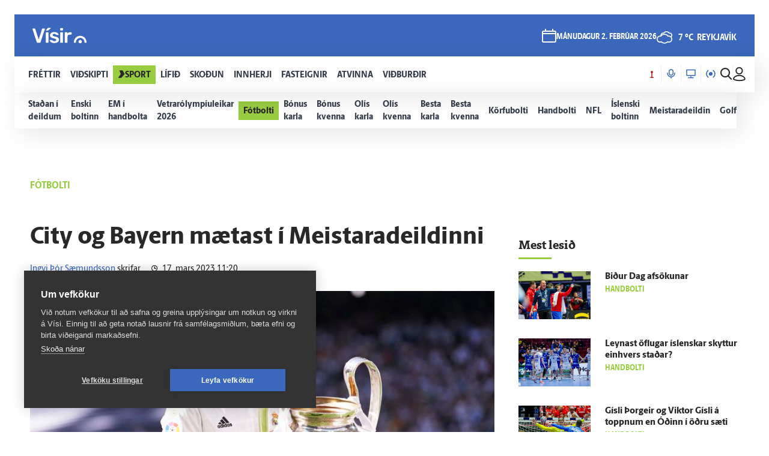

--- FILE ---
content_type: application/javascript
request_url: https://www.visir.is/js/videojs/videojconfig.js
body_size: 21935
content:
var App = App || {};
async function fetchData(url, useRelated) {
  if (useRelated) {
    const response = await fetch(url);
    const data = await response.json();
    return data;
  }
  return [];
}

var isLanguage = {
  "Audio Player": "Hljóðspilari",
  "Video Player": "Myndbandaspilari",
  Play: "Spila",
  Pause: "Pása",
  Replay: "Endurspila",
  "Current Time": "Núverandi tími",
  Duration: "Lengd",
  "Remaining Time": "Eftirstandandi tími",
  "Stream Type": "Streymistegund",
  LIVE: "BEINT",
  "Seek to live, currently behind live":
    "Leita að beinni útsendingu, núna á eftir",
  "Seek to live, currently playing live":
    "Leita að beinni útsendingu, núna spilandi beint",
  Loaded: "Hlaðið",
  Progress: "Framvinda",
  "Progress Bar": "Framvindustika",
  "progress bar timing: currentTime={1} duration={2}":
    "framvindustika: núverandi tími={1} lengd={2}",
  Fullscreen: "Fylla skjá",
  "Exit Fullscreen": "Hætta við fullan skjá",
  Mute: "Þagga",
  Unmute: "Afþagga",
  "Playback Rate": "Endurspilunarhraði",
  Subtitles: "Textar",
  "subtitles off": "textar af",
  Captions: "Skýringartextar",
  "captions off": "skýringartextar af",
  Chapters: "Kaflar",
  Descriptions: "Lýsingar",
  "descriptions off": "lýsingar af",
  "Audio Track": "Hljóðrás",
  "Volume Level": "Hljóðstyrkur",
  "You aborted the media playback": "Þú hættir við endurspilun miðils",
  "A network error caused the media download to fail part-way.":
    "Netvilla olli því að niðurhal miðils mistókst að hluta.",
  "The media could not be loaded, either because the server or network failed or because the format is not supported.":
    "Ekki var hægt að hlaða miðlinum, annaðhvort vegna þess að þjónninn eða netið brást eða vegna þess að sniðið er ekki stutt.",
  "The media playback was aborted due to a corruption problem or because the media used features your browser did not support.":
    "Endurspilun miðils var stöðvuð vegna skemmda eða vegna þess að miðillinn notaði eiginleika sem vafrinn þinn styður ekki.",
  "No compatible source was found for this media.":
    "Engin samhæfð uppspretta fannst fyrir þennan miðil.",
  "The media is encrypted and we do not have the keys to decrypt it.":
    "Miðillinn er dulkóðaður og við höfum ekki lyklana til að afkóða hann.",
  "Play Video": "Spila myndband",
  Close: "Loka",
  "Close Modal Dialog": "Loka glugga",
  "Modal Window": "Svargluggi",
  "This is a modal window": "Þetta er svargluggi",
  "This modal can be closed by pressing the Escape key or activating the close button.":
    "Hægt er að loka þessum glugga með því að ýta á Escape eða virkja loka hnappinn.",
  ", opens captions settings dialog":
    ", opnar stillingaglugga fyrir skýringartexta",
  ", opens subtitles settings dialog": ", opnar stillingaglugga fyrir texta",
  ", opens descriptions settings dialog":
    ", opnar stillingaglugga fyrir lýsingar",
  ", selected": ", valið",
  "captions settings": "stillingar fyrir skýringartexta",
  "subtitles settings": "stillingar fyrir texta",
  "descriptions settings": "stillingar fyrir lýsingar",
  Text: "Texti",
  White: "Hvítt",
  Black: "Svart",
  Red: "Rautt",
  Green: "Grænt",
  Blue: "Blátt",
  Yellow: "Gult",
  Magenta: "Magenta",
  Cyan: "Cyan",
  Background: "Bakgrunnur",
  Window: "Gluggi",
  Transparent: "Gegnsætt",
  "Semi-Transparent": "Hálfgegnsætt",
  Opaque: "Ógegnsætt",
  "Font Size": "Leturstærð",
  "Text Edge Style": "Stíll textabrúna",
  None: "Enginn",
  Raised: "Upphækkað",
  Depressed: "Innfellt",
  Uniform: "Jafnt",
  Dropshadow: "Skuggi",
  "Font Family": "Leturgerð",
  "Proportional Sans-Serif": "Hlutfallslegt letur án Serif",
  "Monospace Sans-Serif": "Einhliða letur án Serif",
  "Proportional Serif": "Hlutfallslegt Serif letur",
  "Monospace Serif": "Einhliða Serif letur",
  Casual: "Afslappað",
  Script: "Handrit",
  "Small Caps": "Smáir Stafir",
  Reset: "Endurstilla",
  "restore all settings to the default values":
    "endurstilla alla stillingar á sjálfgefnar gildi",
  Done: "Lokið",
  "Caption Settings Dialog": "Samræðugluggi Textastillinga",
  "Beginning of dialog window. Escape will cancel and close the window.":
    "Upphaf samræðuglugga. Escape mun hætta við og loka glugganum.",
  "End of dialog window.": "Endir samræðuglugga.",
  "{1} is loading.": "{1} er að hlaða.",
  "Exit Picture-in-Picture": "Hætta við mynd í mynd",
  "Picture-in-Picture": "Mynd í mynd",
  "No content": "Ekkert efni",
  Color: "Litur",
  Opacity: "Ógagnsæi",
  "Text Background": "Textabakgrunnur",
  "Caption Area Background": "Bakgrunnur textasvæðis",
  "Playing in Picture-in-Picture": "Spilar í Mynd í mynd",
  "Skip backward {1} seconds": "Stökkva afturábak {1} sekúndur",
  "Skip forward {1} seconds": "Stökkva áfram {1} sekúndur",
  Quality: "Gæði",
  Settings: "Stillingar",
  Related: "Meira",
  Share: "Deila",
  Speed: "Hraði",
  Normal: "Eðlilegt",
  Zoom: "Aðdráttur",
  Link: "Hlekkur",
  Embed: "Fella inn",
  Social: "Samfélagsmiðlar",
  "Copy video URL": "Afrita vídeó URL",
  "Check out this cool video on": "Kíktu á þetta flotta myndband á",
  RESET: "ENDURSTILLA",
  "ZOOM HELP": "AÐDRÁTTARAÐSTOÐ",
  "Use ZOOM slider or mouse wheel to ZOOM in video.":
    "Notaðu ZOOM sleða eða músarhjól til að aðdraga í myndbandi.",
  "Drag zoomed area using your mouse.":
    "Dragðu aðdráttarsvæðið með músinni þinni.",
  Forward: "Áfram",
  Rewind: "Bakka",
  "Mirror view": "Speglunarsýn",
  "Theater mode": "Leikhúsham",
  "Exit Theater mode": "Hætta við leikhúsham",
  Advertisement: "Auglýsing",
  "Skip Ad in": "Sleppa auglýsingu eftir",
  "Skip Now!": "Sleppa núna!",
  "Watch full video on": "Horfa á fullt myndband á",
  "Open Chromecast menu": "Opna Chromecast valmynd",
  "Disconnect Chromecast": "Aftengja Chromecast",
  "Casting to": "Varpa á",
  "Skip in %%TIME%% seconds": "Áfram eftir %%TIME%%",
  "Skip ad": "Áfram",
  "Ad %%NUM%% of %%TOTAL%%": "Auglýsing %%NUM%% af %%TOTAL%%",
  Snapshot: "Skjáskot",
  "This Ad will end in": "Þessi auglýsing lýkur eftir",
  "Ad Playing": "Auglýsing spilast",
  Filters: "Síur",
  "More videos": "Fleiri myndbönd",
  "Up Next": "Næst",
  "Start AirPlay": "Hefja AirPlay",
};

App.Player = (function ($) {
  var baseConfig = {
      Element: "video-media-player",
      Type: "video", // video, audio, live, file
      Image: "",
      File: "",
      Categoryid: "",
      Subcategoryid: "",
      Channelid: "Visir",
      Categoryname: "",
      Tags: "",
      ShowAds: true,
      PreRollZone: 135,
      PostRollZone: 136,
      LinearAdZone: 137,
      SourceVariable: "",
      FileId: "",
      Host: "vod.visir.is",
      AutoStart: false,
      useRtmp: false,
      Embed: false,
      Logo: false,
      Subtitles: "",
      Sharing: true,
      AspectRatio: "16:9",
      GeoBlock: false,
      Title: "",
      Description: "",
      RelatedOnclick: "link",
      Mute: false,
      Dvr: false,
      OverlayVisible: false,
      MediaDuration: 0,
    },
    Init = function (cfg) {
      var _this = this;
      _this.config = $.extend({}, baseConfig, cfg);

      var isLiveStream = _this.config.Type == "live";
      var isAudioOnly = _this.config.Type == "audio";
      var useRelated = false;

      var playerOptions = {
        language: "is",
        aspectRatio: "16:9",
        autoplay: false,
        liveui: isLiveStream,
        controlBar: {
          volumePanel: {
            inline: false,
            vertical: true,
          },
        },
      };

      var embedCode = "";
      var shereLink = "https://www.visir.is/k/" + _this.config.FileId;
      var file_source = "";
      var file_type = "";

      var tagsArr = _this.config.Tags.split(",");
      var tagsFormatted = tagsArr.join('","');
      var adKeyValueString =
        '[{"mediacategory":["' +
        _this.config.Categoryname +
        '"]},{"mediachannel":["' +
        _this.config.Channelid.toLowerCase() +
        '"]},{"mediaTags":["' +
        tagsFormatted +
        '"]}]';

      //* File source
      if (_this.config.File.endsWith(".mp4")) {
        file_type = "video/mp4";
      } else if (_this.config.File.endsWith(".m3u8")) {
        file_type = "application/x-mpegURL";
      } else if (_this.config.File.endsWith(".mp3")) {
        file_type = "audio/mp3";
      } else {
        file_type = "application/x-mpegURL"; // Default type or you can customize based on your needs
      }

      if (!isLiveStream) {
        file_source = "https://" + _this.config.Host + _this.config.File;
      }
      if (isLiveStream) {
        file_source =
          "https://" +
          _this.config.Host +
          "/hls-live" +
          (_this.config.GeoBlock === true ? "-geo/" : "/") +
          _this.config.File +
          "/playlist.m3u8" +
          (_this.config.Dvr === true ? "?DVR" : "");
        shereLink = "https://www.visir.is/sjonvarp/beint";
      }

      if (_this.config.Embed === true && !isLiveStream) {
        embedCode =
          '<iframe width="752" height="423" src="https://www.visir.is/player/' +
          _this.config.FileId +
          '" frameborder="0" scrolling="no" seamless="seamless" allowfullscreen></iframe>';
      }

      //* Related videos
      var relatedLink =
        "/api/media-related/" +
        _this.config.Categoryid +
        "/" +
        _this.config.Type +
        "/" +
        _this.config.FileId;

      //* Related items object default
      var related_videos = [
        {
          poster: _this.config.Image,
          title: _this.config.Title,
          thumb: _this.config.Image,
          source: { src: file_source, type: file_type },
          duration: "",
          target: "_self",
        },
      ];

      if (
        _this.config.Type !== "live" &&
        _this.config.Type !== "file" &&
        _this.config.Sharing !== false
      ) {
        useRelated = true;
      }

      videojs.addLanguage("is", isLanguage);

      //* Setup videojs element in the dom.
      var player = videojs(_this.config.Element, playerOptions);

      //* Get related items from link
      fetchData(window.location.origin + relatedLink, useRelated).then(
        (data) => {
          data.forEach((elem) => {
            related_videos.push({
              thumb: elem.image,
              poster: elem.image,
              url: elem.link,
              title: elem.title,
              target: "_self",
              sources: [
                {
                  src: elem.file,
                  type: file_type,
                },
              ],
              duration: "",
            });
          });

          //* Setup player options and element.
          player.nuevo({
            playlistID: "playlist_1",
            playlistUI: false, // set to disable playlist UI completely
            language: "is",
            related: related_videos.slice(1),
            videoInfo: true,
            infoUrl: "https://www.visir.is/",
            infoTitle: _this.config.Title,
            infoDescription: _this.config.Description,
            url: shereLink,
            infoIcon: "/images/visir-logo-watermark.png",
            contextMenu: false,
            embed: embedCode,
            endAction: "related",
            target: "_self",

            iosFullscreen: "native",
            androidLock: "true",
          });
          player.events({ analytics: true });
        },
      );

      //* Advertisements urls
      let urlString =
        encodeURIComponent(adKeyValueString)
          .replace(/'/g, "%27")
          .replace(/"/g, "%22") + "&tt=vast3";

      var preRollUrl =
        "https://delivery.adnuntius.com/i?auId=00000000000b8605&kv=" +
        urlString;
      var postRollUrl =
        "https://delivery.adnuntius.com/i?auId=0000000000180979&kv=" +
        urlString;

      //* Setup video source
      var video_source = {
        source: { src: file_source, type: file_type },
        poster: _this.config.Image,
        infoUrl: "https://www.visir.is/",
        infoTitle: _this.config.Title,
        infoDescription: _this.config.Description,
        url: shereLink,
        contextMenu: false,
        infoIcon: "/images/visir-logo-watermark.png",
        embed: embedCode,
        target: "_self",

        iosFullscreen: "pseudo",
        androidLock: "true",
      };

      //* Setup player with all necessary elements

      var customConf = {
        Type: _this.config.Type,
        Categoryid: _this.config.Categoryid,
        Channelid: _this.config.Channelid,
        FileId: _this.config.FileId,
      };

      player.on("nuevoReady", function () {
        player.changeSource(video_source);
        if (related_videos.length > 1) {
          player.playlist(related_videos);
          player.morevideo(related_videos.slice(1));
        }
        if (isAudioOnly) {
          player.addClass("audioMode");
        }
        player.addClass("loaded");

        const embedCodeElement = document.querySelector(".embed-code.embd");
        if (embedCodeElement) {
          embedCodeElement.value = embedCode;
        }

        // Setup ads for live streams here (moved to end)
        if (isLiveStream && _this.config.ShowAds === true) {
          player.vastAds([{ tagURL: preRollUrl, id: "ad1" }]);
        }
      });

      player.on("playlist_change", function (event, data) {
        player.removeClass("nextPlaying");
      });

      player.one("loadedmetadata", () => {
        if (_this.config.ShowAds === true && !isLiveStream) {
          const duration = player.duration();
          if (_this.config.MediaDuration > 0) {
            player.vastAds([
              { tagURL: preRollUrl, id: "ad1" },
              {
                tagURL: postRollUrl,
                id: "ad2",
                timeOffset: _this.config.MediaDuration - 1,
              },
            ]);
          } else if (duration) {
            player.vastAds([
              { tagURL: preRollUrl, id: "ad1" },
              { tagURL: postRollUrl, id: "ad2", timeOffset: player.duration() },
            ]);
          } else {
            player.vastAds([
              { tagURL: preRollUrl, id: "ad1" },
              { tagURL: postRollUrl, id: "ad2", timeOffset: "end" },
            ]);
          }
        }
      });

      player.on("loadeddata", function () {
        if (_this.config.Subtitles !== "") {
          player.loadTracks([
            {
              kind: "captions",
              file: _this.config.Subtitles,
              srclang: "en",
              label: "English",
            },
          ]);
        }
      });

      player.on("track", (e, data) => {
        if (data.event === "firstPlay") {
          setTimeout(function () {
            if (!player.hasClass("vjs-ad-playing")) {
              if (customConf.Type === "video" || customConf.Type === "audio") {
                if (self.fetch) {
                  fetch("/api/mping", {
                    headers: {
                      "X-VCSM":
                        customConf.FileId +
                        "|" +
                        customConf.Categoryid +
                        "|" +
                        customConf.Type +
                        "|" +
                        customConf.Channelid,
                    },
                  });
                } else {
                  $.get({
                    url: "/api/mping",
                    beforeSend: function (xhr) {
                      xhr.setRequestHeader(
                        "X-VCSM",
                        customConf.FileId +
                          "|" +
                          customConf.Categoryid +
                          "|" +
                          customConf.Type +
                          "|" +
                          customConf.Channelid,
                      );
                    },
                  });
                }
              }
            }
          }, 1000);
        }
      });

      player.on("error", function (error) {
        const playerError = player.error();

        // Stop any playlist auto-advance on error
        player.removeClass("nextPlaying");

        let is403Error = false;
        let isGeoError = false;

        if (playerError && /403/.test(playerError.message)) {
          is403Error = true;
        } else if (error && /403/.test(error.message)) {
          is403Error = true;
        } else if (typeof error === "string" && /403/.test(error)) {
          is403Error = true;
        } else if (
          playerError &&
          /networkError/.test(playerError.message) &&
          /manifestLoadError/.test(playerError.message) &&
          /fatal: true/.test(playerError.message)
        ) {
          const currentSrc = player.currentSrc();
          if (
            currentSrc &&
            (currentSrc.includes("/geo/") || currentSrc.includes("-geo/"))
          ) {
            isGeoError = true;
          } else if (/HLS\.js error/.test(playerError.message)) {
            is403Error = true;
          }
        }
        const errorOverlay = document.createElement("div");

        if (isGeoError) {
          errorOverlay.className = "video-error-overlay";
          errorOverlay.innerHTML = `
                    <div class="error-message">
                        <h3>Villa í afspilun</h3>
                        <p>Ekki tókst að spila þetta myndband. Myndband einungis sýnilegt á Íslandi.</p>
                        <p>Vinsamlegast prófaðu aftur seinna.</p>
                    </div>
                `;
        } else {
          errorOverlay.className = "video-error-overlay";
          errorOverlay.innerHTML = `
                    <div class="error-message">
                        <h3>Villa í afspilun</h3>
                        <p>Ekki tókst að spila þetta myndband. Vinsamlegast prófaðu aftur seinna</p>
                    </div>
                `;
        }

        // Add some basic styling
        errorOverlay.style.cssText = `
                    position: absolute;
                    top: 0;
                    left: 0;
                    right: 0;
                    bottom: 0;
                    background: rgba(0,0,0,0.8);
                    display: flex;
                    align-items: center;
                    justify-content: center;
                    color: white;
                    z-index: 1000;
                `;

        const playerContainer = document.getElementById(_this.config.Element);
        if (playerContainer) {
          playerContainer.style.position = "relative";
          playerContainer.appendChild(errorOverlay);
        }

        player.playlist.new([]);

        // Clear any pending playlist advancement timers
        if (player.playlistTimer) {
          clearTimeout(player.playlistTimer);
          player.playlistTimer = null;
        }

        return false;
      });

      player.on("ended", function () {
        if (useRelated && !player.adPlaying) {
          player.addClass("nextPlaying");
          player.related();
          player.playlistTimer = setTimeout(function () {
            player.playlist.next();
            player.playlistTimer = null;
          }, 15000);
        }
      });

      player.on("dispose", function () {
        if (player.playlistTimer) {
          clearTimeout(player.playlistTimer);
          player.playlistTimer = null;
        }
      });
    };

  return {
    Init: (function () {
      return function (cfg) {
        Init.call(this, cfg);
      };
    })(),
  };
})(jQuery);

function embeddPlayers() {
  this.playerEls = document.querySelectorAll(".embedd-media-player");

  Object.keys(this.playerEls).forEach((key) => {
    const e = this.playerEls[key];
    const videoElement = document.createElement("video-js");
    videoElement.id = "video-media-player" + key;
    videoElement.className = "video-js vjs-16-9 video-js-visir";
    videoElement.setAttribute("controls", true);
    videoElement.setAttribute("fluid", true);
    videoElement.setAttribute("playsinline", true);
    videoElement.setAttribute("preload", "auto");

    let mediaid = e.getAttribute("data-mediaid");
    if (mediaid.includes("/k/")) {
      mediaid = mediaid.split("/k/")[1];
    }

    e.replaceWith(videoElement);

    if (mediaid.includes("beint")) {
      let endpoint = "stod2";
      const splitted = mediaid.split("/");
      const channel = splitted[splitted.length - 1];

      if (channel && channel !== "beint") {
        endpoint = channel;
      }

      App.Player.Init({
        Element: videoElement.id,
        Type: "live",
        File: `${endpoint}.smil`,
        Host: "live.visir.is",
        Title: `${endpoint} - beint`,
        Embed: true,
        AutoStart: false,
      });
    } else {
      fetch("/api/mediaitem/" + mediaid)
        .then(function (response) {
          if (response.ok) {
            return response.json();
          } else {
            return false;
          }
        })
        .then((response) => {
          if (response) {
            const item = response.item;
            App.Player.Init({
              Element: videoElement.id,
              Type: item.mediatype,
              Image: response.imageEndpoint + "/mi/880x478" + item.mainthumb,
              File: "/hls" + item.contenturl,
              Categoryid: item.categoryid,
              Subcategoryid: "",
              FileId: item.reference,
              Host: response.mediaEndpointHost,
              SourceVariable: item.categoryid,
              Embed: true,
              AutoStart: false,
              Title: item.title,
              Mediaid: item.jwplayerid,
              Channelid: item.channelid,
              Categoryname: item.categoryUrlFriendly,
              Tags: item.tagsUrlFriendly,
              MediaDuration: item.duration,
            });
          }
        });
    }
  });
}
